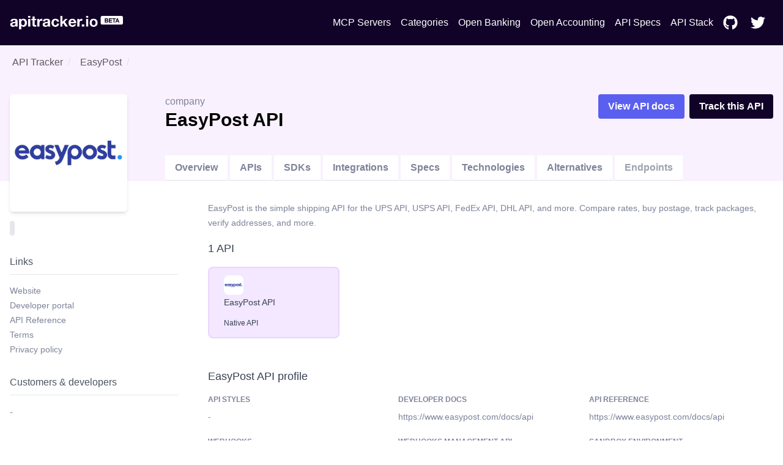

--- FILE ---
content_type: text/html; charset=utf-8
request_url: https://apitracker.io/a/easypost
body_size: 8368
content:
<!DOCTYPE html><html><head><meta charSet="UTF-8" data-next-head=""/><meta name="viewport" content="user-scalable=0, initial-scale=1, minimum-scale=1, width=device-width, height=device-height" data-next-head=""/><script async="" src="https://www.googletagmanager.com/gtag/js?id=G-9VCV4F75QY" data-next-head=""></script><title data-next-head="">EasyPost API - Developer docs, APIs, SDKs, and auth. | API Tracker</title><meta name="description" content="EasyPost API specs, API docs, OpenAPI support, SDKs, GraphQL, developer docs, CLI, IDE plugins, API pricing, developer experience, authentication, and API styles." data-next-head=""/><link rel="icon" href="https://res.cloudinary.com/apideck/image/upload/v1573130944/catalog/easypost/icon128x128.jpg" data-next-head=""/><link rel="canonical" href="https://apitracker.io/a/easypost" data-next-head=""/><meta property="og:url" content="https://apitracker.io/a/easypost" data-next-head=""/><meta property="og:type" content="website" data-next-head=""/><meta property="og:title" content="EasyPost API - Developer docs, APIs, SDKs, and auth." data-next-head=""/><meta property="og:description" content="EasyPost API specs, API docs, OpenAPI support, SDKs, GraphQL, developer docs, CLI, IDE plugins, API pricing, developer experience, authentication, and API styles." data-next-head=""/><meta name="twitter:site" content="https://apitracker.io/a/easypost" data-next-head=""/><meta name="twitter:card" content="summary_large_image" data-next-head=""/><meta name="twitter:image" content="https://res.cloudinary.com/apideck/image/upload/v1573130944/catalog/easypost/icon128x128.jpg" data-next-head=""/><meta property="og:image" content="https://res.cloudinary.com/apideck/image/upload/v1573130944/catalog/easypost/icon128x128.jpg" data-next-head=""/><meta name="ahrefs-site-verification" content="e05b2afe9166545f1a8d66f37fc33c1e338708bfc2c33b97461c36951eda8ca6" data-next-head=""/><meta name="robots" content="index,follow" data-next-head=""/><meta name="naver-site-verification" content="" data-next-head=""/><meta name="theme-color" content="#110328" data-next-head=""/><link rel="preload" href="/_next/static/css/1dd2d7985effc1d7.css" as="style"/><script type="application/ld+json" data-next-head="">
            {
            "@context": "http://schema.org",
            "@type": "Organization",
            "name": "API Tracker",
            "url": "https://apitracker.io/"
            }
        </script><script src="//embed.typeform.com/next/embed.js" data-next-head=""></script><script src="https://config.metomic.io/config.js?id=prj:68954fe9-f0af-4e78-8d9e-a18a39c327e2" charset="utf-8" data-next-head=""></script><script src="https://consent-manager.metomic.io/embed.js" charset="utf-8" data-next-head=""></script><script type="text/javascript" data-next-head="">
        (function(a,l,b,c,r,s){
        _nQc=c,r=a.createElement(l),s=a.getElementsByTagName(l)[0];
        r.async=1;
        r.src=l.src=("https:"==a.location.protocol?"https://":"http://")+b;
        s.parentNode.insertBefore(r,s);})
        (document,"script","serve.albacross.com/track.js","89382136");</script><script data-next-head="">
              window.dataLayer = window.dataLayer || [];
              function gtag(){dataLayer.push(arguments); }
              gtag('js', new Date());
              gtag('config', 'G-9VCV4F75QY');
              </script><script data-next-head="">(function(w,d,s,l,i){w[l]=w[l]||[];w[l].push({'gtm.start':
        new Date().getTime(),event:'gtm.js'});var f=d.getElementsByTagName(s)[0],
        j=d.createElement(s),dl=l!='dataLayer'?'&l='+l:'';j.async=true;j.src=
        'https://www.googletagmanager.com/gtm.js?id='+i+dl;f.parentNode.insertBefore(j,f);
        })(window,document,'script','dataLayer','GTM-W3RTMCLQ');</script><link rel="stylesheet" href="/_next/static/css/1dd2d7985effc1d7.css" data-n-g=""/><noscript data-n-css=""></noscript><script defer="" noModule="" src="/_next/static/chunks/polyfills-42372ed130431b0a.js"></script><script src="/_next/static/chunks/webpack-dcf9237431e2baee.js" defer=""></script><script src="/_next/static/chunks/framework-d81f99037ebd557d.js" defer=""></script><script src="/_next/static/chunks/main-6908b6cdc2dc1171.js" defer=""></script><script src="/_next/static/chunks/pages/_app-4b45425d7b193317.js" defer=""></script><script src="/_next/static/chunks/44f25b85-69351e017d11c6f7.js" defer=""></script><script src="/_next/static/chunks/9602-8900caad02bc4226.js" defer=""></script><script src="/_next/static/chunks/4568-a722df4f43be6223.js" defer=""></script><script src="/_next/static/chunks/8067-da1ea796ab01076b.js" defer=""></script><script src="/_next/static/chunks/184-457571706771d83f.js" defer=""></script><script src="/_next/static/chunks/7942-7a58b5f0016d0767.js" defer=""></script><script src="/_next/static/chunks/pages/a/%5Bslug%5D-6803ec4b6a7cdd8c.js" defer=""></script><script src="/_next/static/Y1W9RTgUo6iS6pOpIfXpj/_buildManifest.js" defer=""></script><script src="/_next/static/Y1W9RTgUo6iS6pOpIfXpj/_ssgManifest.js" defer=""></script><style id="__jsx-3333290752">li.jsx-3333290752{display:-webkit-box;display:-webkit-flex;display:-moz-box;display:-ms-flexbox;display:flex;padding:6px 8px}nav.jsx-3333290752>ul.jsx-3333290752>li.jsx-3333290752:last-child{padding-right:0px}a.jsx-3333290752{color:#FFF;text-decoration:none;display:-webkit-box;display:-webkit-flex;display:-moz-box;display:-ms-flexbox;display:flex;-webkit-box-align:center;-webkit-align-items:center;-moz-box-align:center;-ms-flex-align:center;align-items:center}a.jsx-3333290752:hover{color:#FFF;text-decoration:underline}</style><style id="__jsx-3c20714871f1c71">ul.jsx-3c20714871f1c71{margin:0;display:-webkit-box;display:-webkit-flex;display:-moz-box;display:-ms-flexbox;display:flex;-webkit-box-pack:justify;-webkit-justify-content:space-between;-moz-box-pack:justify;-ms-flex-pack:justify;justify-content:space-between;-webkit-box-align:center;-webkit-align-items:center;-moz-box-align:center;-ms-flex-align:center;align-items:center}@media(max-width:1024px){ul.jsx-3c20714871f1c71>ul.jsx-3c20714871f1c71{margin-top:50px;padding-left:0}ul.jsx-3c20714871f1c71{display:none}}</style><style id="__jsx-97019cb98170ea16">nav.jsx-97019cb98170ea16{text-align:center;padding:15px 0}ul.jsx-97019cb98170ea16{margin:0;display:-webkit-box;display:-webkit-flex;display:-moz-box;display:-ms-flexbox;display:flex;-webkit-box-pack:justify;-webkit-justify-content:space-between;-moz-box-pack:justify;-ms-flex-pack:justify;justify-content:space-between;-webkit-box-align:center;-webkit-align-items:center;-moz-box-align:center;-ms-flex-align:center;align-items:center;list-style:none}nav.jsx-97019cb98170ea16>ul.jsx-97019cb98170ea16{padding:4px 0px}</style><style id="__jsx-3322366427">.wrapper.jsx-3322366427{false        background-repeat: no-repeat;background-position:56px;background-color:#110328}.content.jsx-3322366427{padding:60px 0}h1.jsx-3322366427{text-align:center;color:white}h2.jsx-3322366427{text-align:center;color:white;font-size:18px;font-weight:400;padding-bottom:40px}@media(max-width:1024px){.announcement.jsx-3322366427{display:none}}.deadline.jsx-3322366427{text-transform:uppercase;font-size:14px;-webkit-border-radius:14px;-moz-border-radius:14px;border-radius:14px;background:#FDE047;color:#1F2937;text-align:center;display:inline-block;margin:0 auto 20px;padding:5px 10px;width:auto}</style><style id="__jsx-b39479e400e9e757">.grid-fields.jsx-b39479e400e9e757{display:grid;grid-template-rows:auto;grid-template-columns:1fr 1fr 1fr;grid-gap:20px 10px;grid-auto-flow:row}</style><style id="__jsx-2976745793">.wrapper.jsx-2976745793{background:#3e5efd;padding:100px 0}@media(max-width:739px){.wrapper.jsx-2976745793{margin-top:0}}h5.jsx-2976745793{text-align:center;color:white;font-size:2rem;font-weight:bold}p.jsx-2976745793{text-align:center;color:white}.btn.jsx-2976745793{background:#110328}</style><style id="__jsx-e2fbf96ba2e548f5">nav.jsx-e2fbf96ba2e548f5 ul.jsx-e2fbf96ba2e548f5,nav.jsx-e2fbf96ba2e548f5 li.jsx-e2fbf96ba2e548f5{margin:0}nav.jsx-e2fbf96ba2e548f5 ul.jsx-e2fbf96ba2e548f5{list-style:none;padding-left:0;margin-top:16px}nav.jsx-e2fbf96ba2e548f5 ul.jsx-e2fbf96ba2e548f5 li.jsx-e2fbf96ba2e548f5{display:inline-block;margin-right:10px;font-size:14px}nav.jsx-e2fbf96ba2e548f5 a.jsx-e2fbf96ba2e548f5,a.jsx-e2fbf96ba2e548f5{color:#fff;text-decoration:none;opacity:.8}nav.jsx-e2fbf96ba2e548f5 a.jsx-e2fbf96ba2e548f5:hover{opacity:1}</style></head><body><link rel="preload" as="image" href="https://res.cloudinary.com/apideck/image/upload/v1599581023/apitracker/logo.png"/><link rel="preload" as="image" href="https://res.cloudinary.com/apideck/image/upload/v1573130944/catalog/easypost/icon128x128.jpg"/><link rel="preload" as="image" href="/postman-button.svg"/><link rel="preload" as="image" href="/insomnia-button.svg"/><link rel="preload" as="image" href="https://res.cloudinary.com/apideck/icons/swagger2"/><div id="__next"><div><div class="jsx-3322366427 wrapper"><div class="container text-center"><nav class="jsx-97019cb98170ea16"><ul class="jsx-97019cb98170ea16"><li class="jsx-97019cb98170ea16"><a class="logo" href="/"><img src="https://res.cloudinary.com/apideck/image/upload/v1599581023/apitracker/logo.png" alt="" height="22px" style="height:22px"/></a></li><ul class="jsx-3c20714871f1c71 menu"><li class="jsx-3333290752"><a class="jsx-3333290752" href="/mcp-servers">MCP Servers</a></li><li class="jsx-3333290752"><a class="jsx-3333290752" href="/categories">Categories</a></li><li class="jsx-3333290752"><a href="https://www.openbankingtracker.com/" class="jsx-3333290752">Open Banking</a></li><li class="jsx-3333290752"><a href="https://www.apideck.com/blog/what-is-open-accounting" class="jsx-3333290752">Open Accounting</a></li><li class="jsx-3333290752"><a class="jsx-3333290752" href="/specifications">API Specs</a></li><li class="jsx-3333290752"><a href="https://www.apistack.io" class="jsx-3333290752">API Stack</a></li><li class="jsx-3333290752"><a href="https://github.com/apideck-io" class="jsx-3333290752"><svg stroke="currentColor" fill="currentColor" stroke-width="0" viewBox="0 0 496 512" color="#FFF" style="color:#FFF;margin-right:5px" height="24" width="24" xmlns="http://www.w3.org/2000/svg"><path d="M165.9 397.4c0 2-2.3 3.6-5.2 3.6-3.3.3-5.6-1.3-5.6-3.6 0-2 2.3-3.6 5.2-3.6 3-.3 5.6 1.3 5.6 3.6zm-31.1-4.5c-.7 2 1.3 4.3 4.3 4.9 2.6 1 5.6 0 6.2-2s-1.3-4.3-4.3-5.2c-2.6-.7-5.5.3-6.2 2.3zm44.2-1.7c-2.9.7-4.9 2.6-4.6 4.9.3 2 2.9 3.3 5.9 2.6 2.9-.7 4.9-2.6 4.6-4.6-.3-1.9-3-3.2-5.9-2.9zM244.8 8C106.1 8 0 113.3 0 252c0 110.9 69.8 205.8 169.5 239.2 12.8 2.3 17.3-5.6 17.3-12.1 0-6.2-.3-40.4-.3-61.4 0 0-70 15-84.7-29.8 0 0-11.4-29.1-27.8-36.6 0 0-22.9-15.7 1.6-15.4 0 0 24.9 2 38.6 25.8 21.9 38.6 58.6 27.5 72.9 20.9 2.3-16 8.8-27.1 16-33.7-55.9-6.2-112.3-14.3-112.3-110.5 0-27.5 7.6-41.3 23.6-58.9-2.6-6.5-11.1-33.3 2.6-67.9 20.9-6.5 69 27 69 27 20-5.6 41.5-8.5 62.8-8.5s42.8 2.9 62.8 8.5c0 0 48.1-33.6 69-27 13.7 34.7 5.2 61.4 2.6 67.9 16 17.7 25.8 31.5 25.8 58.9 0 96.5-58.9 104.2-114.8 110.5 9.2 7.9 17 22.9 17 46.4 0 33.7-.3 75.4-.3 83.6 0 6.5 4.6 14.4 17.3 12.1C428.2 457.8 496 362.9 496 252 496 113.3 383.5 8 244.8 8zM97.2 352.9c-1.3 1-1 3.3.7 5.2 1.6 1.6 3.9 2.3 5.2 1 1.3-1 1-3.3-.7-5.2-1.6-1.6-3.9-2.3-5.2-1zm-10.8-8.1c-.7 1.3.3 2.9 2.3 3.9 1.6 1 3.6.7 4.3-.7.7-1.3-.3-2.9-2.3-3.9-2-.6-3.6-.3-4.3.7zm32.4 35.6c-1.6 1.3-1 4.3 1.3 6.2 2.3 2.3 5.2 2.6 6.5 1 1.3-1.3.7-4.3-1.3-6.2-2.2-2.3-5.2-2.6-6.5-1zm-11.4-14.7c-1.6 1-1.6 3.6 0 5.9 1.6 2.3 4.3 3.3 5.6 2.3 1.6-1.3 1.6-3.9 0-6.2-1.4-2.3-4-3.3-5.6-2z"></path></svg> </a></li><li class="jsx-3333290752"><a href="https://twitter.com/apideck" class="jsx-3333290752"><svg stroke="currentColor" fill="currentColor" stroke-width="0" viewBox="0 0 512 512" color="#FFF" style="color:#FFF;margin-right:5px" height="24" width="24" xmlns="http://www.w3.org/2000/svg"><path d="M459.37 151.716c.325 4.548.325 9.097.325 13.645 0 138.72-105.583 298.558-298.558 298.558-59.452 0-114.68-17.219-161.137-47.106 8.447.974 16.568 1.299 25.34 1.299 49.055 0 94.213-16.568 130.274-44.832-46.132-.975-84.792-31.188-98.112-72.772 6.498.974 12.995 1.624 19.818 1.624 9.421 0 18.843-1.3 27.614-3.573-48.081-9.747-84.143-51.98-84.143-102.985v-1.299c13.969 7.797 30.214 12.67 47.431 13.319-28.264-18.843-46.781-51.005-46.781-87.391 0-19.492 5.197-37.36 14.294-52.954 51.655 63.675 129.3 105.258 216.365 109.807-1.624-7.797-2.599-15.918-2.599-24.04 0-57.828 46.782-104.934 104.934-104.934 30.213 0 57.502 12.67 76.67 33.137 23.715-4.548 46.456-13.32 66.599-25.34-7.798 24.366-24.366 44.833-46.132 57.827 21.117-2.273 41.584-8.122 60.426-16.243-14.292 20.791-32.161 39.308-52.628 54.253z"></path></svg> </a></li></ul></ul></nav></div></div><div><div style="background-color:#faf1ff"><div class="container"><nav class="breadcrumbs pt-4"><ol><li class="breadcrumb-item hover:underline mx-1"><a href="/">API Tracker</a></li><li aria-current="page" class="breadcrumb-item mx-1"><a href="/a/easypost">EasyPost</a></li></ol></nav><div class="block lg:flex" style="padding-top:20px;margin-top:-20px"><div style="position:relative"><div class="rounded-md w-48 h-48 bg-white shadow-md flex" style="margin-top:40px;margin-right:30px;margin-bottom:-50px"><img src="https://res.cloudinary.com/apideck/image/upload/v1573130944/catalog/easypost/icon128x128.jpg" class="m-auto rounded-md"/></div></div><div class="mt-12 lg:mt-0 lg:w-full lg:pt-10 lg:ml-8 h-full"><div class="block lg:flex"><div class="lg:w-2/3"><span>company</span><h1 class="text-black">EasyPost<!-- --> <!-- --> API</h1> <span class="float-right"></span></div><div class="lg:w-1/3 pb-4 lg:pb-0"><div class="md:float-right md:space-x-2"><a href="https://www.easypost.com/docs/api"><button class="btn btn-purple">View API docs</button></a><a href="https://tally.so/r/3xXdd5" target="_blank" rel="noreferrer"><button class="btn btn-dark">Track<!-- --> this API</button></a></div></div></div><div class="block lg:flex"><ul class="block lg:flex mt-10 align-bottom"><li class="mr-1 block border-b"><a class="bg-white md:inline-block block md:mb-0 mb-2 py-2 px-4 text-blue-500 hover:text-blue-800 font-semibold" href="/a/easypost/">Overview</a></li><li class="mr-1 block border-b"><a class="bg-white md:inline-block block md:mb-0 mb-2 py-2 px-4 text-blue-500 hover:text-blue-800 font-semibold" href="/a/easypost/apis">APIs</a></li><li class="mr-1 block border-b"><a class="bg-white md:inline-block block md:mb-0 mb-2 py-2 px-4 text-blue-500 hover:text-blue-800 font-semibold" href="/a/easypost/sdks">SDKs</a></li><li class="mr-1 block border-b"><a class="bg-white md:inline-block block md:mb-0 mb-2 py-2 px-4 text-blue-500 hover:text-blue-800 font-semibold" href="/a/easypost/integrations">Integrations</a></li><li class="mr-1 block border-b"><a class="bg-white md:inline-block block md:mb-0 mb-2 py-2 px-4 text-blue-500 hover:text-blue-800 font-semibold" href="/a/easypost/specifications">Specs</a></li><li class="mr-1 block border-b"><a class="bg-white md:inline-block block md:mb-0 mb-2 py-2 px-4 text-blue-500 hover:text-blue-800 font-semibold" href="/a/easypost/technologies">Technologies</a></li><li class="mr-1 block border-b"><a class="bg-white md:inline-block block md:mb-0 mb-2 py-2 px-4 text-blue-500 hover:text-blue-800 font-semibold" href="/a/easypost/alternatives">Alternatives</a></li><li class="mr-1 block border-b"><a class="bg-white md:inline-block block md:mb-0 mb-2 py-2 px-4 text-gray-400 font-semibold">Endpoints</a></li></ul></div></div></div></div></div><div class="container pb-40"><div class="block lg:flex lg:space-x-4"><div class="pt-8 lg:pt-16 lg:w-1/4"><div class="mb-6"><div class="flex flex-wrap"><a href="/categories"><span class="bg-gray-200 rounded px-2 py bold text-xs uppercase mr-2 mb-2" style="padding:5px 4px;border-radius:5px;word-break:none;font-weight:500"></span></a></div></div><div class="mb-6"><h4 class="text-gray-600 mb-4 py-2 mr-8 border-b border-gray-200">Links</h4><ul><li class="text-sm mb-1"><a href="https://www.easypost.com/" target="_blank">Website</a></li><li class="text-sm mb-1"><a href="https://www.easypost.com/docs/api" target="_blank">Developer portal</a></li><li class="text-sm mb-1"><a href="https://www.easypost.com/docs/api" target="_blank">API Reference</a></li><li class="text-sm mb-1"><a href="https://www.easypost.com/privacy" target="_blank">Terms</a></li><li class="text-sm mb-1"><a href="https://www.easypost.com/privacy" target="_blank">Privacy policy</a></li></ul></div><div class="mb-6"><h4 class="text-gray-600 mb-4 py-2 mr-8 border-b border-gray-200"><a href="/a/easypost/developers">Customers &amp; developers</a></h4>-</div><div class="mb-6"><h4 class="text-gray-600 mb-4 py-2 mr-8 border-b border-gray-200"><a href="/a/easypost/alternatives">Alternatives</a></h4>-</div><a class="text-sm" href="mailto:apitracker@apideck.com">Did you spot any incorrect or missing data?<br/>Let us know.</a></div><div class="pt-8 lg:w-3/4"><p class="leading-6 mb-4">EasyPost is the simple shipping API for the UPS API, USPS API, FedEx API, DHL API, and more. Compare rates, buy postage, track packages, verify addresses, and more.</p><div class="grid grid-gap-8 grid-cols-2 mb-12"><section><div class="block sm:flex text-left"><h2 class="text-lg text-gray-700 pb-4"><a href="/a/easypost/apis">1 API</a></h2></div><div class="grid grid-gap-4 grid-cols-2"><div class="w-auto"><a href="https://www.easypost.com/docs/api" class="border-2 hover:border-purple-700 border-purple-200 hover:no-underline bg-purple-100 rounded-lg px-6 py-3 flex content-center align-middle items-center" rel="noreferrer"><div><img src="https://res.cloudinary.com/apideck/image/upload/v1573130944/catalog/easypost/icon128x128.jpg" class="rounded-lg w-8 h-8 mr-2"/><h3 class="text-gray-700 center text-sm truncate-1 mb-2">EasyPost API</h3><small class="text-gray-700"></small><small class="text-gray-700 text-xs">Native API</small></div></a></div></div></section></div><section class="mb-8"><div class="block sm:flex text-left"><h2 class="text-lg text-gray-700 pb-4"><a>EasyPost API profile</a></h2></div><div class="jsx-b39479e400e9e757 grid-fields"><div class="mb-3 md:mb-0"><p class="uppercase text-xs mb-2"><b>API styles</b></p><p class="truncate-1">-</p></div><div class="mb-3 md:mb-0"><p class="uppercase text-xs mb-2"><b>Developer docs</b></p><p class="truncate-1"><a href="https://www.easypost.com/docs/api">https://www.easypost.com/docs/api</a></p></div><div class="mb-3 md:mb-0"><p class="uppercase text-xs mb-2"><b>API Reference</b></p><p class="truncate-1"><a href="https://www.easypost.com/docs/api">https://www.easypost.com/docs/api</a></p></div><div class="mb-3 md:mb-0"><p class="uppercase text-xs mb-2"><b>Webhooks</b></p><div class="truncate-1"><a target="blank" class="jsx-b39479e400e9e757">-</a></div></div><div class="mb-3 md:mb-0"><p class="uppercase text-xs mb-2"><b>Webhooks management API</b></p><p class="truncate-1">-</p></div><div class="mb-3 md:mb-0"><p class="uppercase text-xs mb-2"><b>Sandbox environment</b></p><p class="truncate-1">-</p></div><div class="mb-3 md:mb-0"><p class="uppercase text-xs mb-2"><b>Authentication</b></p><div class="truncate-1"><div class="jsx-b39479e400e9e757 flex gap-2"></div></div></div><div class="mb-3 md:mb-0"><p class="uppercase text-xs mb-2"><b>Identity protocols</b></p><p class="truncate-1">-</p></div><div class="mb-3 md:mb-0"><p class="uppercase text-xs mb-2"><b>SSO / Social login</b></p><p class="truncate-1">-</p></div><div class="mb-3 md:mb-0"><p class="uppercase text-xs mb-2"><b>OAuth playground</b></p><p class="truncate-1"><a href="">-</a></p></div><div class="mb-3 md:mb-0"><p class="uppercase text-xs mb-2"><b>GraphQL playground</b></p><p class="truncate-1"><a href="">-</a></p></div><div class="mb-3 md:mb-0"><p class="uppercase text-xs mb-2"><b>API Explorer</b></p><p class="truncate-1"><a>-</a></p></div><div class="mb-3 md:mb-0"><p class="uppercase text-xs mb-2"><b>Postman / Insomnia collections</b></p><div class="jsx-b39479e400e9e757 flex space-x-2"><a target="_blank" class="jsx-b39479e400e9e757"><img src="/postman-button.svg" class="jsx-b39479e400e9e757 dimmed"/></a><a target="_blank" class="jsx-b39479e400e9e757 flex space-x-2 overflow-hidden text-sm"><img src="/insomnia-button.svg" class="jsx-b39479e400e9e757 dimmed"/></a></div></div><div class="mb-3 md:mb-0"><p class="uppercase text-xs mb-2"><b>OpenAPI/Swagger specs</b></p><a target="_blank" class="jsx-b39479e400e9e757 flex space-x-2 overflow-hidden text-sm"><img src="https://res.cloudinary.com/apideck/icons/swagger2" class="jsx-b39479e400e9e757 w-6 h-6"/> <span class="jsx-b39479e400e9e757"></span></a></div><div class="mb-3 md:mb-0"><p class="uppercase text-xs mb-2"><b>Free developer account</b></p><p class="truncate-1">-</p></div><div class="mb-3 md:mb-0"><p class="uppercase text-xs mb-2"><b>App listing requirements</b></p><p class="truncate-1"><a href="">-</a></p></div><div class="mb-3 md:mb-0"><p class="uppercase text-xs mb-2"><b>Pagination style</b></p><p class="truncate-1">-</p></div><div class="mb-3 md:mb-0"><p class="uppercase text-xs mb-2"><b>CLI</b></p><p class="truncate-1">-</p></div><div class="mb-3 md:mb-0"><p class="uppercase text-xs mb-2"><b>Query Language</b></p><p class="truncate-1"><a href="">-</a></p></div><div class="mb-3 md:mb-0"><p class="uppercase text-xs mb-2"><b>Community</b></p><p class="truncate-1"><a href="">-</a></p></div><div class="mb-3 md:mb-0"><p class="uppercase text-xs mb-2"><b>GitHub</b></p><p class="truncate-1">-</p></div><div class="mb-3 md:mb-0"><p class="uppercase text-xs mb-2"><b>Custom object support</b></p><p class="truncate-1"><a href="">-</a></p></div><div class="mb-3 md:mb-0"><p class="uppercase text-xs mb-2"><b>Stackoverflow tags</b></p><p class="truncate-1"><a href="">-</a></p></div><div class="mb-3 md:mb-0"><p class="uppercase text-xs mb-2"><b>Integrations</b></p><div class="truncate-1"><a class="jsx-b39479e400e9e757" href="/a/easypost/integrations">1</a></div></div><div class="mb-3 md:mb-0"><p class="uppercase text-xs mb-2"><b>Ecosystem</b></p><p class="truncate-1">-</p></div><div class="mb-3 md:mb-0"><p class="uppercase text-xs mb-2"><b>API pricing</b></p><p class="truncate-1">-</p></div><div class="mb-3 md:mb-0"><p class="uppercase text-xs mb-2"><b>API rate limits</b></p><p class="truncate-1"><a href="">-</a></p></div><div class="mb-3 md:mb-0"><p class="uppercase text-xs mb-2"><b>API changelog</b></p><p class="truncate-1"><a>-</a></p></div><div class="mb-3 md:mb-0"><p class="uppercase text-xs mb-2"><b>Status page</b></p><p class="truncate-1"><a>-</a></p></div><div class="mb-3 md:mb-0"><p class="uppercase text-xs mb-2"><b>Open-source</b></p><p class="truncate-1"><a>-</a></p></div><div class="mb-3 md:mb-0"><p class="uppercase text-xs mb-2"><b>Tutorials</b></p><p class="truncate-1"><a href="">-</a></p></div><div class="mb-3 md:mb-0"><p class="uppercase text-xs mb-2"><b>Samples &amp; examples</b></p><p class="truncate-1"><a>-</a></p></div><div class="mb-3 md:mb-0"><p class="uppercase text-xs mb-2"><b>Base endpoint</b></p><p class="truncate-1"><a>-</a></p></div><div class="mb-3 md:mb-0"><p class="uppercase text-xs mb-2"><b>GraphQL endpoint</b></p><p class="truncate-1"><a>-</a></p></div><div class="mb-3 md:mb-0"><p class="uppercase text-xs mb-2"><b>IDE Extensions</b></p><p class="truncate-1">-</p></div><div class="mb-3 md:mb-0"><p class="uppercase text-xs mb-2"><b>Estimated developers</b></p><div class="truncate-1">-</div></div><div class="mb-3 md:mb-0"><p class="uppercase text-xs mb-2"><b>Estimated customers</b></p><div class="truncate-1">-</div></div><div class="mb-3 md:mb-0"><p class="uppercase text-xs mb-2"><b>Estimated users</b></p><div class="truncate-1">-</div></div></div></section><section class="mb-8" id="videos"><div class="block sm:flex text-left"><h2 class="text-lg text-gray-700 pb-4"><a href="/a/easypost/videos">EasyPost Videos</a></h2></div><p>We don&#x27;t have videos for this API yet.<!-- --> <a href="mailto:apitracker@apideck.com">Get in touch to suggest profile updates.</a></p></section><section class="mb-8" id="api-tips"><div class="block sm:flex text-left"><h2 class="text-lg text-gray-700 pb-4"><a href="/a/easypost">EasyPost API tips</a></h2></div><p>We don&#x27;t have tips for this API yet.<!-- --> <a href="mailto:apitracker@apideck.com">Get in touch if you want to submit a tip.</a></p></section><section><div class="block sm:flex text-left"><h2 class="text-lg text-gray-700 pb-4"><a href="/a/easypost">EasyPost screenshots</a></h2></div><div class="grid grid-cols-2 grid-gap-8 mb-8"></div></section></div></div></div></div><div class="jsx-2976745793 wrapper cta text-center"><div class="container"><h5 class="jsx-2976745793">Want to start tracking APIs at scale?</h5><p class="jsx-2976745793 pb-4">Get updates about your favorite APIs and SDKs.</p><a href="https://tally.so/r/3xXdd5" class="jsx-2976745793 btn white inline-block px-6 mt-4 p-4">Subscribe for the beta</a></div></div><footer style="background-color:#110328"><div class="container text-left"><p>Copyright © <!-- -->2026<!-- --> <!-- -->API Tracker<!-- -->, an<!-- --> <a href="https://www.apideck.com/">Apideck</a> product. Mentioned product names and logos are the property of their respective owners.</p><br/><p><b>Disclaimer:</b> We do our best to ensure that the data we release is complete, accurate, and useful. However, because we are not able to verify all the data, and because the processing required to make the data useful is complex, we cannot be held liable for omissions or inaccuracies.</p><div class="jsx-e2fbf96ba2e548f5"><nav class="jsx-e2fbf96ba2e548f5"><ul class="jsx-e2fbf96ba2e548f5"><li class="jsx-e2fbf96ba2e548f5"><a href="mailto:mailto:apitracker@apideck.com?utm_source=apitracker.io&amp;utm_medium=referral" rel="noopener noreferrer" target="_blank">Contact us</a></li><li class="jsx-e2fbf96ba2e548f5"><a href="https://compliance.apideck.com/privacy-policy?utm_source=apitracker.io&amp;utm_medium=referral" rel="noopener noreferrer" target="_blank">Privacy Policy</a></li><li class="jsx-e2fbf96ba2e548f5"><a href="javascript:throw new Error(&#x27;React has blocked a javascript: URL as a security precaution.&#x27;)" class="jsx-e2fbf96ba2e548f5">Manage Cookies</a></li></ul></nav></div></div></footer></div></div><script id="__NEXT_DATA__" type="application/json">{"props":{"pageProps":{"slug":"easypost","pageData":{"type":"company","id":"easypost","status":null,"slug":"easypost","logo":"https://res.cloudinary.com/apideck/image/upload/v1573130944/catalog/easypost/icon128x128.jpg","icon":"https://res.cloudinary.com/apideck/image/upload/v1573130944/catalog/easypost/icon128x128.jpg","favicon":"https://assets.easypost.com/assets/images/branding/favicons/favicon-32x32.7f65507682d53b74109b644542de974d.png","ogImage":"https://assets.easypost.com/assets/images/branding/easypost-primary-icon-padded.69db27030b30ab917e891bfed0983781.png","categories":["Shipping APIs"],"apiStyles":[],"apis":[{"id":"easypost","name":"EasyPost API","websiteUrl":"https://www.easypost.com/docs/api","image":"https://res.cloudinary.com/apideck/image/upload/v1573130944/catalog/easypost/icon128x128.jpg"}],"sdks":[],"name":"EasyPost","websiteUrl":"https://www.easypost.com/","countryHQ":"US","developerPortalUrl":"https://www.easypost.com/docs/api","apiReferenceUrl":"https://www.easypost.com/docs/api","apiExplorerUrl":null,"apiBaseEndpoint":null,"graphqlEndpoint":null,"integrationsUrl":null,"openSourceUrl":null,"communityUrl":null,"githubUrl":null,"ecosystem":null,"integrations":[{"id":"tray-io","name":"Tray","websiteUrl":"https://tray.io","icon":"https://res.cloudinary.com/apideck/image/upload/v1557186864/catalog/tray-io/icon128x128.jpg","integrationPlatforms":[{"type":"segment","id":"tray-io"}],"categories":[{"id":"integration-platform","name":"Integration Platform"}]}],"partners":[],"products":[],"tutorials":[],"statusUrl":null,"securityUrl":null,"termsUrl":"https://www.easypost.com/privacy","privacyUrl":"https://www.easypost.com/privacy","apiChangelogUrl":null,"apiSamplesUrl":null,"apiPricingUrl":null,"description":"EasyPost is the simple shipping API for the UPS API, USPS API, FedEx API, DHL API, and more. Compare rates, buy postage, track packages, verify addresses, and more.","primaryColor":"#33409d","screenshots":[{"url":"https://res.cloudinary.com/apideck/image/upload/v1573126567/catalog/easypost/screenshot1.png","caption":"EasyPost homepage"}],"technologies":[{"id":"easypost","name":"EasyPost","websiteUrl":"https://www.easypost.com/","icon":"https://res.cloudinary.com/apideck/image/upload/v1573130944/catalog/easypost/icon128x128.jpg","categories":["Shipping APIs"]},{"id":"google-analytics","name":"Google Analytics","websiteUrl":"https://www.google.com/analytics/","icon":"https://res.cloudinary.com/apideck/image/upload/v1531055926/catalog/google-analytics/icon128x128.png","categories":[{"id":"analytics","name":"Analytics"}]},{"id":"google-tag-manager","name":"Google Tag Manager","websiteUrl":"https://marketingplatform.google.com/about/tag-manager/","icon":"https://res.cloudinary.com/apideck/image/upload/v1537439207/catalog/google-tag-manager/icon128x128.svg","categories":[{"id":"tag-managers","name":"Tag Managers"}]},{"id":"g-suite","name":"G Suite","websiteUrl":"https://gsuite.google.com/","icon":"https://res.cloudinary.com/apideck/image/upload/v1547836149/catalog/g-suite/icon128x128.png","categories":[{"id":"identity-management","name":"Identity management"}]},{"id":"google-chrome","name":"Google Chrome","websiteUrl":"https://google.com","icon":"https://res.cloudinary.com/apideck/image/upload/v1565304470/catalog/google-chrome/icon128x128.jpg","categories":[{"id":"browsers","name":"Browsers"}]},{"id":"google-translate","name":"Google Translate","websiteUrl":"https://google.com","icon":"https://res.cloudinary.com/apideck/image/upload/v1561415964/catalog/google-translate/icon128x128.png","categories":[{"id":"translation","name":"Translation"}]},{"id":"help-scout","name":"Help Scout","websiteUrl":"https://www.helpscout.net/","icon":"https://res.cloudinary.com/apideck/image/upload/v1531305106/catalog/help-scout/icon128x128.png","categories":[{"id":"customer-support","name":"Customer Support"}]},{"id":"intercom","name":"Intercom","websiteUrl":"https://www.intercom.com/","icon":"https://res.cloudinary.com/apideck/image/upload/v1529456145/catalog/intercom/icon128x128.png","categories":[{"id":"customer-support","name":"Customer Support"}]},{"id":"sendgrid","name":"Sendgrid","websiteUrl":"https://sendgrid.com/","icon":"https://res.cloudinary.com/apideck/image/upload/v1531306006/catalog/sendgrid/icon128x128.png","categories":[{"id":"email-marketing","name":"Email Marketing"},{"id":"newsletter","name":"Newsletter"},{"id":"transactional-email","name":"Transactional Email"}]},{"id":"vue","name":"Vue","websiteUrl":"https://vuejs.org/","icon":"https://res.cloudinary.com/apideck/image/upload/v1557669933/catalog/vue/icon128x128.png","categories":[{"id":"programming","name":"Programming"},{"id":"javascript","name":"Javascript"},{"id":"frontend-framework","name":"Frontend Framework"}]}],"customers":[],"alternatives":[],"funds":[],"numberOfCustomers":null,"numberOfUsers":null,"numberOfDevelopers":null,"apiTrackerData":[],"company":null,"ssoSupport":false},"apiSpecs":[],"apis":[{"id":"easypost","name":"EasyPost API","websiteUrl":"https://www.easypost.com/docs/api","image":"https://res.cloudinary.com/apideck/image/upload/v1573130944/catalog/easypost/icon128x128.jpg"}],"postmanCollections":[],"unifiedApi":null,"isAccountingConnector":false,"blogPosts":[]},"__N_SSP":true},"page":"/a/[slug]","query":{"slug":"easypost"},"buildId":"Y1W9RTgUo6iS6pOpIfXpj","isFallback":false,"isExperimentalCompile":false,"gssp":true,"appGip":true,"scriptLoader":[]}</script></body></html>

--- FILE ---
content_type: image/svg+xml
request_url: https://apitracker.io/insomnia-button.svg
body_size: 3553
content:
<?xml version="1.0" encoding="UTF-8" standalone="no"?><!DOCTYPE svg PUBLIC "-//W3C//DTD SVG 1.1//EN" "http://www.w3.org/Graphics/SVG/1.1/DTD/svg11.dtd"><svg width="135px" height="30px" viewBox="0 0 135 30" version="1.1" xmlns="http://www.w3.org/2000/svg" xmlns:xlink="http://www.w3.org/1999/xlink" xml:space="preserve" xmlns:serif="http://www.serif.com/" style="fill-rule:evenodd;clip-rule:evenodd;stroke-linejoin:round;stroke-miterlimit:1.41421;"><path d="M135,2.522c0,-1.392 -1.13,-2.522 -2.522,-2.522l-129.956,0c-1.392,0 -2.522,1.13 -2.522,2.522l0,24.956c0,1.392 1.13,2.522 2.522,2.522l129.956,0c1.392,0 2.522,-1.13 2.522,-2.522l0,-24.956Z" style="fill:#6a57d5;"/><path d="M19.135,7.885c3.926,0 7.115,3.188 7.115,7.115c0,3.927 -3.189,7.115 -7.115,7.115c-3.927,0 -7.115,-3.188 -7.115,-7.115c0,-3.927 3.188,-7.115 7.115,-7.115Zm-0.898,1.19c0.294,-0.043 0.593,-0.066 0.898,-0.066c3.306,0 5.991,2.684 5.991,5.991c0,3.307 -2.685,5.991 -5.991,5.991c-3.307,0 -5.992,-2.684 -5.992,-5.991c0,-0.305 0.023,-0.605 0.067,-0.897c0.629,0.558 1.456,0.897 2.363,0.897c1.966,0 3.562,-1.596 3.562,-3.561c0,-0.907 -0.339,-1.734 -0.898,-2.364Z" style="fill:#fff;"/><path d="M35.267,14.845c0.35,0 0.656,-0.043 0.919,-0.128c0.263,-0.085 0.481,-0.205 0.656,-0.358c0.176,-0.153 0.307,-0.336 0.394,-0.548c0.088,-0.212 0.132,-0.448 0.132,-0.706c0,-0.517 -0.171,-0.91 -0.512,-1.182c-0.342,-0.271 -0.858,-0.407 -1.55,-0.407l-1.247,0l0,3.329l1.208,0Zm4.451,4.924l-1.372,0c-0.271,0 -0.468,-0.105 -0.591,-0.315l-2.206,-3.184c-0.074,-0.11 -0.155,-0.189 -0.243,-0.237c-0.087,-0.048 -0.219,-0.072 -0.394,-0.072l-0.853,0l0,3.808l-1.537,0l0,-9.455l2.784,0c0.622,0 1.157,0.064 1.605,0.191c0.449,0.127 0.818,0.307 1.107,0.542c0.289,0.234 0.502,0.515 0.64,0.843c0.138,0.329 0.207,0.694 0.207,1.097c0,0.328 -0.049,0.634 -0.148,0.919c-0.098,0.285 -0.241,0.543 -0.427,0.775c-0.186,0.232 -0.414,0.433 -0.686,0.604c-0.271,0.171 -0.58,0.304 -0.926,0.4c0.189,0.114 0.351,0.274 0.486,0.48l2.554,3.604Z" style="fill:#fff;fill-rule:nonzero;"/><path d="M45.976,13.072l0,6.697l-0.854,0c-0.188,0 -0.309,-0.089 -0.361,-0.269l-0.105,-0.624c-0.14,0.149 -0.288,0.285 -0.443,0.407c-0.156,0.123 -0.321,0.228 -0.496,0.316c-0.175,0.087 -0.362,0.155 -0.561,0.203c-0.2,0.048 -0.413,0.072 -0.641,0.072c-0.367,0 -0.691,-0.061 -0.971,-0.183c-0.28,-0.123 -0.516,-0.296 -0.706,-0.519c-0.191,-0.223 -0.334,-0.492 -0.43,-0.804c-0.097,-0.313 -0.145,-0.658 -0.145,-1.035l0,-4.261l1.412,0l0,4.261c0,0.451 0.104,0.801 0.312,1.051c0.208,0.249 0.524,0.374 0.949,0.374c0.31,0 0.6,-0.071 0.87,-0.213c0.269,-0.142 0.522,-0.338 0.758,-0.588l0,-4.885l1.412,0Z" style="fill:#fff;fill-rule:nonzero;"/><path d="M49.016,13.959c0.144,-0.149 0.294,-0.284 0.449,-0.404c0.156,-0.121 0.321,-0.225 0.496,-0.312c0.175,-0.088 0.361,-0.156 0.558,-0.204c0.197,-0.048 0.412,-0.072 0.644,-0.072c0.367,0 0.69,0.061 0.968,0.184c0.278,0.122 0.512,0.295 0.703,0.519c0.19,0.223 0.333,0.491 0.43,0.804c0.096,0.313 0.144,0.658 0.144,1.034l0,4.261l-1.405,0l0,-4.261c0,-0.451 -0.104,-0.801 -0.312,-1.05c-0.208,-0.25 -0.524,-0.375 -0.949,-0.375c-0.315,0 -0.607,0.073 -0.876,0.217c-0.269,0.144 -0.522,0.341 -0.758,0.591l0,4.878l-1.412,0l0,-6.697l0.853,0c0.193,0 0.316,0.09 0.368,0.269l0.099,0.618Z" style="fill:#fff;fill-rule:nonzero;"/><path d="M59.803,13.072l0,6.697l-1.411,0l0,-6.697l1.411,0Zm0.237,-2.022c0,0.127 -0.025,0.247 -0.076,0.361c-0.05,0.114 -0.119,0.213 -0.207,0.299c-0.087,0.085 -0.189,0.153 -0.305,0.203c-0.116,0.051 -0.24,0.076 -0.371,0.076c-0.127,0 -0.246,-0.025 -0.358,-0.076c-0.111,-0.05 -0.209,-0.118 -0.292,-0.203c-0.083,-0.086 -0.15,-0.185 -0.2,-0.299c-0.051,-0.114 -0.076,-0.234 -0.076,-0.361c0,-0.131 0.025,-0.254 0.076,-0.368c0.05,-0.114 0.117,-0.213 0.2,-0.299c0.083,-0.085 0.181,-0.153 0.292,-0.203c0.112,-0.05 0.231,-0.076 0.358,-0.076c0.131,0 0.255,0.026 0.371,0.076c0.116,0.05 0.218,0.118 0.305,0.203c0.088,0.086 0.157,0.185 0.207,0.299c0.051,0.114 0.076,0.237 0.076,0.368Z" style="fill:#fff;fill-rule:nonzero;"/><path d="M62.902,13.959c0.145,-0.149 0.295,-0.284 0.45,-0.404c0.156,-0.121 0.321,-0.225 0.496,-0.312c0.175,-0.088 0.361,-0.156 0.558,-0.204c0.197,-0.048 0.411,-0.072 0.643,-0.072c0.368,0 0.691,0.061 0.969,0.184c0.278,0.122 0.512,0.295 0.702,0.519c0.191,0.223 0.334,0.491 0.431,0.804c0.096,0.313 0.144,0.658 0.144,1.034l0,4.261l-1.405,0l0,-4.261c0,-0.451 -0.104,-0.801 -0.312,-1.05c-0.208,-0.25 -0.524,-0.375 -0.949,-0.375c-0.315,0 -0.607,0.073 -0.876,0.217c-0.27,0.144 -0.522,0.341 -0.759,0.591l0,4.878l-1.411,0l0,-6.697l0.853,0c0.193,0 0.315,0.09 0.368,0.269l0.098,0.618Z" style="fill:#fff;fill-rule:nonzero;"/><rect x="72.482" y="10.314" width="1.543" height="9.455" style="fill:#fff;fill-rule:nonzero;"/><path d="M77.229,13.959c0.145,-0.149 0.294,-0.284 0.45,-0.404c0.155,-0.121 0.321,-0.225 0.496,-0.312c0.175,-0.088 0.361,-0.156 0.558,-0.204c0.197,-0.048 0.411,-0.072 0.643,-0.072c0.368,0 0.691,0.061 0.969,0.184c0.278,0.122 0.512,0.295 0.702,0.519c0.191,0.223 0.334,0.491 0.43,0.804c0.097,0.313 0.145,0.658 0.145,1.034l0,4.261l-1.405,0l0,-4.261c0,-0.451 -0.104,-0.801 -0.312,-1.05c-0.208,-0.25 -0.524,-0.375 -0.949,-0.375c-0.315,0 -0.607,0.073 -0.877,0.217c-0.269,0.144 -0.522,0.341 -0.758,0.591l0,4.878l-1.412,0l0,-6.697l0.854,0c0.193,0 0.315,0.09 0.368,0.269l0.098,0.618Z" style="fill:#fff;fill-rule:nonzero;"/><path d="M87.275,14.287c-0.035,0.061 -0.075,0.105 -0.118,0.131c-0.044,0.026 -0.099,0.04 -0.164,0.04c-0.075,0 -0.156,-0.023 -0.243,-0.069c-0.088,-0.046 -0.191,-0.098 -0.309,-0.155c-0.118,-0.057 -0.257,-0.108 -0.417,-0.154c-0.16,-0.046 -0.347,-0.069 -0.561,-0.069c-0.175,0 -0.334,0.021 -0.476,0.062c-0.143,0.042 -0.263,0.101 -0.361,0.178c-0.099,0.076 -0.174,0.166 -0.227,0.269c-0.052,0.103 -0.079,0.213 -0.079,0.331c0,0.158 0.048,0.289 0.145,0.394c0.096,0.105 0.223,0.196 0.381,0.273c0.157,0.077 0.337,0.145 0.538,0.207c0.201,0.061 0.407,0.127 0.617,0.197c0.21,0.07 0.416,0.151 0.617,0.243c0.202,0.092 0.381,0.204 0.539,0.338c0.157,0.133 0.284,0.295 0.381,0.486c0.096,0.19 0.144,0.421 0.144,0.692c0,0.316 -0.057,0.607 -0.171,0.874c-0.114,0.267 -0.28,0.499 -0.499,0.696c-0.219,0.197 -0.491,0.35 -0.817,0.459c-0.326,0.11 -0.699,0.164 -1.12,0.164c-0.232,0 -0.456,-0.02 -0.673,-0.062c-0.216,-0.042 -0.422,-0.098 -0.617,-0.171c-0.195,-0.072 -0.376,-0.158 -0.545,-0.259c-0.168,-0.101 -0.318,-0.21 -0.45,-0.328l0.329,-0.539c0.039,-0.065 0.088,-0.117 0.147,-0.154c0.06,-0.037 0.133,-0.056 0.22,-0.056c0.092,0 0.183,0.03 0.273,0.089c0.09,0.059 0.195,0.123 0.315,0.193c0.12,0.07 0.266,0.135 0.437,0.194c0.17,0.059 0.383,0.089 0.637,0.089c0.21,0 0.391,-0.025 0.545,-0.076c0.153,-0.05 0.28,-0.119 0.38,-0.207c0.101,-0.087 0.175,-0.187 0.224,-0.298c0.048,-0.112 0.072,-0.231 0.072,-0.358c0,-0.171 -0.048,-0.311 -0.145,-0.42c-0.096,-0.11 -0.224,-0.204 -0.384,-0.283c-0.16,-0.078 -0.341,-0.148 -0.545,-0.21c-0.203,-0.061 -0.41,-0.127 -0.62,-0.197c-0.21,-0.07 -0.417,-0.151 -0.621,-0.243c-0.203,-0.092 -0.385,-0.209 -0.545,-0.351c-0.159,-0.142 -0.287,-0.315 -0.384,-0.519c-0.096,-0.203 -0.144,-0.452 -0.144,-0.745c0,-0.267 0.053,-0.521 0.161,-0.762c0.107,-0.24 0.265,-0.453 0.472,-0.636c0.208,-0.184 0.464,-0.33 0.769,-0.437c0.304,-0.107 0.655,-0.161 1.053,-0.161c0.451,0 0.861,0.072 1.228,0.217c0.368,0.144 0.677,0.341 0.926,0.591l-0.315,0.512Z" style="fill:#fff;fill-rule:nonzero;"/><path d="M91.904,12.967c0.494,0 0.942,0.081 1.343,0.243c0.4,0.162 0.741,0.392 1.024,0.689c0.282,0.298 0.5,0.659 0.653,1.084c0.153,0.424 0.23,0.902 0.23,1.431c0,0.53 -0.077,1.007 -0.23,1.432c-0.153,0.424 -0.371,0.786 -0.653,1.086c-0.283,0.3 -0.624,0.531 -1.024,0.693c-0.401,0.162 -0.849,0.243 -1.343,0.243c-0.499,0 -0.949,-0.081 -1.349,-0.243c-0.401,-0.162 -0.743,-0.393 -1.028,-0.693c-0.285,-0.3 -0.503,-0.662 -0.657,-1.086c-0.153,-0.425 -0.229,-0.902 -0.229,-1.432c0,-0.529 0.076,-1.007 0.229,-1.431c0.154,-0.425 0.372,-0.786 0.657,-1.084c0.285,-0.297 0.627,-0.527 1.028,-0.689c0.4,-0.162 0.85,-0.243 1.349,-0.243Zm0,5.798c0.604,0 1.054,-0.203 1.349,-0.608c0.296,-0.404 0.443,-0.983 0.443,-1.736c0,-0.753 -0.147,-1.334 -0.443,-1.744c-0.295,-0.409 -0.745,-0.613 -1.349,-0.613c-0.613,0 -1.068,0.204 -1.366,0.613c-0.298,0.41 -0.446,0.991 -0.446,1.744c0,0.753 0.148,1.332 0.446,1.736c0.298,0.405 0.753,0.608 1.366,0.608Z" style="fill:#fff;fill-rule:nonzero;"/><path d="M96.506,19.769l0,-6.697l0.854,0c0.193,0 0.315,0.09 0.368,0.269l0.092,0.585c0.122,-0.14 0.249,-0.268 0.38,-0.384c0.132,-0.116 0.273,-0.217 0.424,-0.302c0.151,-0.086 0.313,-0.153 0.486,-0.201c0.173,-0.048 0.36,-0.072 0.561,-0.072c0.215,0 0.412,0.031 0.591,0.092c0.18,0.061 0.338,0.149 0.476,0.263c0.138,0.113 0.257,0.251 0.358,0.413c0.101,0.162 0.184,0.344 0.25,0.545c0.1,-0.232 0.227,-0.431 0.38,-0.597c0.154,-0.167 0.324,-0.302 0.512,-0.407c0.189,-0.105 0.389,-0.183 0.601,-0.233c0.213,-0.051 0.428,-0.076 0.647,-0.076c0.359,0 0.68,0.057 0.962,0.171c0.282,0.114 0.521,0.279 0.716,0.496c0.194,0.216 0.342,0.482 0.443,0.797c0.1,0.315 0.151,0.674 0.151,1.077l0,4.261l-1.412,0l0,-4.261c0,-0.473 -0.102,-0.828 -0.305,-1.067c-0.204,-0.238 -0.505,-0.358 -0.903,-0.358c-0.179,0 -0.348,0.031 -0.506,0.092c-0.157,0.061 -0.295,0.151 -0.413,0.269c-0.118,0.119 -0.211,0.266 -0.279,0.444c-0.068,0.177 -0.102,0.384 -0.102,0.62l0,4.261l-1.412,0l0,-4.261c0,-0.49 -0.098,-0.85 -0.295,-1.08c-0.197,-0.23 -0.486,-0.345 -0.867,-0.345c-0.262,0 -0.505,0.067 -0.729,0.201c-0.223,0.133 -0.429,0.316 -0.617,0.548l0,4.937l-1.412,0Z" style="fill:#fff;fill-rule:nonzero;"/><path d="M108.732,13.959c0.145,-0.149 0.295,-0.284 0.45,-0.404c0.155,-0.121 0.321,-0.225 0.496,-0.312c0.175,-0.088 0.361,-0.156 0.558,-0.204c0.197,-0.048 0.411,-0.072 0.643,-0.072c0.368,0 0.691,0.061 0.969,0.184c0.278,0.122 0.512,0.295 0.702,0.519c0.191,0.223 0.334,0.491 0.43,0.804c0.097,0.313 0.145,0.658 0.145,1.034l0,4.261l-1.405,0l0,-4.261c0,-0.451 -0.104,-0.801 -0.312,-1.05c-0.208,-0.25 -0.524,-0.375 -0.949,-0.375c-0.315,0 -0.607,0.073 -0.877,0.217c-0.269,0.144 -0.522,0.341 -0.758,0.591l0,4.878l-1.412,0l0,-6.697l0.854,0c0.193,0 0.315,0.09 0.368,0.269l0.098,0.618Z" style="fill:#fff;fill-rule:nonzero;"/><path d="M116.25,13.072l0,6.697l-1.412,0l0,-6.697l1.412,0Zm0.236,-2.022c0,0.127 -0.025,0.247 -0.075,0.361c-0.05,0.114 -0.119,0.213 -0.207,0.299c-0.087,0.085 -0.189,0.153 -0.305,0.203c-0.116,0.051 -0.24,0.076 -0.371,0.076c-0.127,0 -0.246,-0.025 -0.358,-0.076c-0.112,-0.05 -0.209,-0.118 -0.292,-0.203c-0.083,-0.086 -0.15,-0.185 -0.2,-0.299c-0.051,-0.114 -0.076,-0.234 -0.076,-0.361c0,-0.131 0.025,-0.254 0.076,-0.368c0.05,-0.114 0.117,-0.213 0.2,-0.299c0.083,-0.085 0.18,-0.153 0.292,-0.203c0.112,-0.05 0.231,-0.076 0.358,-0.076c0.131,0 0.255,0.026 0.371,0.076c0.116,0.05 0.218,0.118 0.305,0.203c0.088,0.086 0.157,0.185 0.207,0.299c0.05,0.114 0.075,0.237 0.075,0.368Z" style="fill:#fff;fill-rule:nonzero;"/><path d="M121.608,16.841c-0.504,0.017 -0.928,0.058 -1.274,0.121c-0.346,0.064 -0.626,0.145 -0.84,0.243c-0.215,0.099 -0.369,0.216 -0.463,0.352c-0.094,0.135 -0.141,0.284 -0.141,0.446c0,0.158 0.025,0.292 0.075,0.404c0.05,0.112 0.12,0.203 0.21,0.276c0.09,0.072 0.195,0.124 0.315,0.157c0.121,0.033 0.253,0.049 0.398,0.049c0.367,0 0.683,-0.068 0.948,-0.206c0.265,-0.138 0.522,-0.338 0.772,-0.601l0,-1.241Zm-3.743,-2.837c0.758,-0.704 1.659,-1.057 2.705,-1.057c0.386,0 0.728,0.063 1.028,0.188c0.3,0.124 0.551,0.3 0.755,0.528c0.204,0.228 0.359,0.498 0.466,0.811c0.107,0.313 0.161,0.66 0.161,1.041l0,4.254l-0.63,0c-0.136,0 -0.239,-0.02 -0.309,-0.062c-0.07,-0.042 -0.129,-0.126 -0.177,-0.253l-0.138,-0.545c-0.171,0.153 -0.339,0.29 -0.506,0.411c-0.166,0.12 -0.338,0.222 -0.515,0.305c-0.177,0.083 -0.368,0.145 -0.571,0.187c-0.204,0.042 -0.428,0.062 -0.673,0.062c-0.272,0 -0.524,-0.037 -0.759,-0.111c-0.234,-0.075 -0.436,-0.187 -0.607,-0.338c-0.171,-0.151 -0.305,-0.339 -0.404,-0.562c-0.098,-0.223 -0.147,-0.486 -0.147,-0.788c0,-0.258 0.068,-0.51 0.206,-0.755c0.138,-0.245 0.366,-0.465 0.683,-0.66c0.318,-0.194 0.736,-0.355 1.254,-0.482c0.519,-0.127 1.159,-0.199 1.921,-0.217l0,-0.446c0,-0.482 -0.103,-0.841 -0.309,-1.077c-0.206,-0.237 -0.508,-0.355 -0.906,-0.355c-0.271,0 -0.499,0.034 -0.683,0.102c-0.184,0.068 -0.343,0.141 -0.479,0.22c-0.136,0.079 -0.256,0.152 -0.361,0.22c-0.105,0.068 -0.217,0.102 -0.335,0.102c-0.096,0 -0.178,-0.025 -0.246,-0.076c-0.068,-0.05 -0.124,-0.112 -0.168,-0.187l-0.256,-0.46Z" style="fill:#fff;fill-rule:nonzero;"/></svg>
